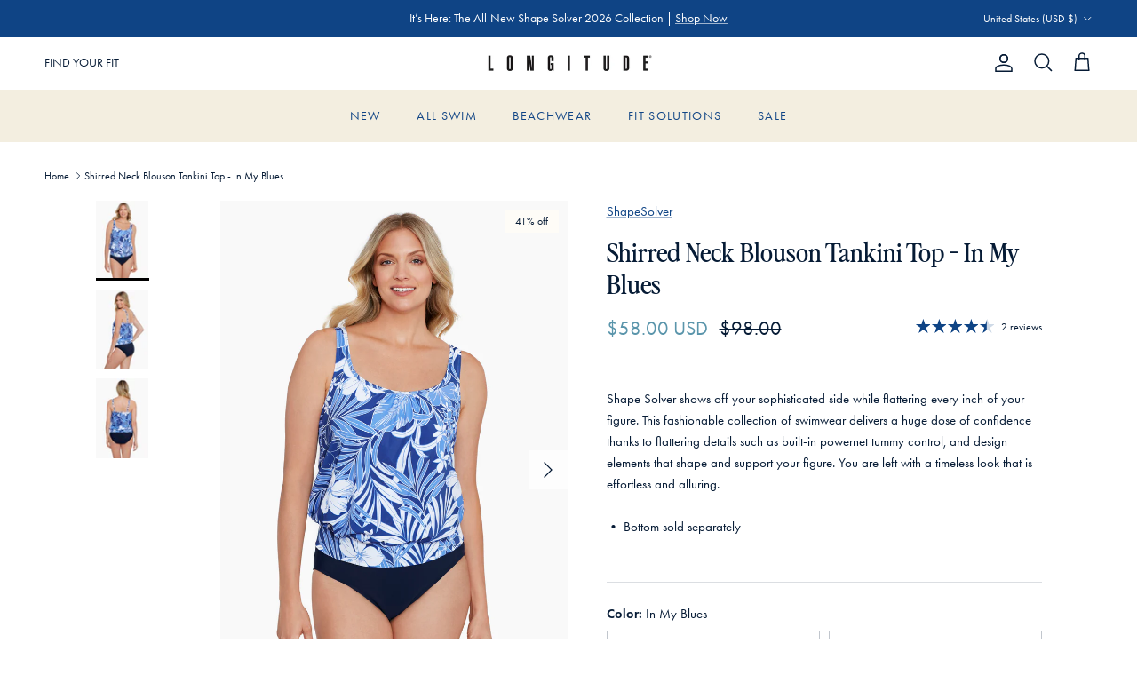

--- FILE ---
content_type: text/css
request_url: https://www.longitudeswim.com/cdn/shop/t/62/assets/swatches.css?v=4478003967883970641768337627
body_size: 1345
content:
@charset "UTF-8";[data-swatch=adobe]{--swatch-background-color: #cd3134}[data-swatch=amethyst]{--swatch-background-color: #5c296b}[data-swatch=amber]{--swatch-background-color: #9f603f}[data-swatch=amaya]{--swatch-background-color: #2f273f}[data-swatch=aquamarine]{--swatch-background-color: #02d0de}[data-swatch=azul]{--swatch-background-color: #13338a}[data-swatch="azure blue"]{--swatch-background-color: #00a9f7}[data-swatch="bash red"]{--swatch-background-color: #ed323b}[data-swatch=baltic]{--swatch-background-color: #14962}[data-swatch="blue/black"]{--swatch-background-image: url(//www.longitudeswim.com/cdn/shop/files/blue-black_128x128_crop_center.png?v=4611326019282610292) }[data-swatch="blue grotto"]{--swatch-background-color: #087ccf}[data-swatch="black/brown"]{--swatch-background-image: url(//www.longitudeswim.com/cdn/shop/files/black-brown_128x128_crop_center.png?v=6763354352612648212) }[data-swatch="black/gold"]{--swatch-background-image: url(//www.longitudeswim.com/cdn/shop/files/black-gold_128x128_crop_center.png?v=6626195007674600874) }[data-swatch="black/ivory"]{--swatch-background-image: url(//www.longitudeswim.com/cdn/shop/files/black-ivory_128x128_crop_center.png?v=1526275460272915031) }[data-swatch="black solidtude"],[data-swatch="black solidtude 2.0"],[data-swatch="black divine solid"]{--swatch-background-color: #000000}[data-swatch=bergamot]{--swatch-background-color: #38572b }[data-swatch="blue/green"]{--swatch-background-image: url(//www.longitudeswim.com/cdn/shop/files/blue-green_128x128_crop_center.png?v=15436247695450705214) }[data-swatch=black]{--swatch-background-color: #121212}[data-swatch="black/multi"]{--swatch-background-image: url(//www.longitudeswim.com/cdn/shop/files/black-multi_128x128_crop_center.png?v=12628904927468745703) }[data-swatch=blue]{--swatch-background-color: #2c56ce}[data-swatch="black/white"]{--swatch-background-image: url(//www.longitudeswim.com/cdn/shop/files/black-white_128x128_crop_center.png?v=12766517008184014494) }[data-swatch="blue/multi"]{--swatch-background-image: url(//www.longitudeswim.com/cdn/shop/files/blue-multi_128x128_crop_center.png?v=777748391589817600) }[data-swatch=bronze]{--swatch-background-color: #755540}[data-swatch="black/pink"]{--swatch-background-image: url(//www.longitudeswim.com/cdn/shop/files/black-pink_128x128_crop_center.png?v=3026429799589932184) }[data-swatch="brown/multi"]{--swatch-background-image: url(//www.longitudeswim.com/cdn/shop/files/brown-multi_128x128_crop_center.png?v=5165265953281882962) }[data-swatch=brown]{--swatch-background-color: #301c1d}[data-swatch="black/silver"]{--swatch-background-image: url(//www.longitudeswim.com/cdn/shop/files/black-silver_128x128_crop_center.png?v=3785869859488124612) }[data-swatch="black tie"]{--swatch-background-color: #000000}[data-swatch=bittersweet]{--swatch-background-color: #f8432e}[data-swatch="coral orange"]{--swatch-background-color: #DF525E }[data-swatch=coral]{--swatch-background-color: #ff414b }[data-swatch=cayenne]{--swatch-background-color: #9b081b}[data-swatch=cherry]{--swatch-background-color: #ee4242}[data-swatch="climbing ivy"]{--swatch-background-color: #403d36}[data-swatch="coral rose"]{--swatch-background-color: #ea526a}[data-swatch=camo]{--swatch-background-image: url(//www.longitudeswim.com/cdn/shop/files/camo_128x128_crop_center.png?v=2975273239219247009) }[data-swatch=cobalt],[data-swatch="cobalt blue"]{--swatch-background-color: #3055bf}[data-swatch=crimson]{--swatch-background-color: #9d2936}[data-swatch=coral]{--swatch-background-color: #fd4449}[data-swatch=cream]{--swatch-background-color: #fefffa}[data-swatch=crush]{--swatch-background-color: #622e6c}[data-swatch="coral sands"]{--swatch-background-color: #ee5653}[data-swatch=curry]{--swatch-background-image: url(//www.longitudeswim.com/cdn/shop/files/curry_128x128_crop_center.png?v=10794372919839048823) }[data-swatch=chestnut]{--swatch-background-color: #772f33}[data-swatch="deep black"]{--swatch-background-color: #312c33}[data-swatch="dress blues"]{--swatch-background-color: #282f4b}[data-swatch="dress blues"]{--swatch-background-color: #132c4b}[data-swatch=denim]{--swatch-background-color: #374a97}[data-swatch=delphine]{--swatch-background-color: #0263cc}[data-swatch="deep root"]{--swatch-background-color: #493336}[data-swatch="dark sand"]{--swatch-background-color: #9d552d}[data-swatch="divine solid black"]{--swatch-background-color: #000000}[data-swatch="divine solid coral"]{--swatch-background-color: #e46868}[data-swatch="divine solid new navy blue"]{--swatch-background-color: #1c2242}[data-swatch="divine solid turquoise"]{--swatch-background-color: #2699b6}[data-swatch=eggplant]{--swatch-background-color: #3e217d}[data-swatch="emerald green"]{--swatch-background-color: #469B84}[data-swatch=emerald]{--swatch-background-color: #02644b}[data-swatch=evoo]{--swatch-background-color: #736b45}[data-swatch=fandango]{--swatch-background-image: url(//www.longitudeswim.com/cdn/shop/files/fandango_128x128_crop_center.png?v=5286047196853424904) }[data-swatch=forest]{--swatch-background-color: #1f363c}[data-swatch=framboise]{--swatch-background-color: #a70652}[data-swatch=fudge]{--swatch-background-color: #342222}[data-swatch="gold dust"]{--swatch-background-image: url(//www.longitudeswim.com/cdn/shop/files/gold-dust_128x128_crop_center.png?v=13270490201591576132) }[data-swatch="green/multi"]{--swatch-background-image: url(//www.longitudeswim.com/cdn/shop/files/green-multi_128x128_crop_center.png?v=10372529695244293243) }[data-swatch=grenadine]{--swatch-background-color: #8b1a2e}[data-swatch=guava]{--swatch-background-color: #f44540}[data-swatch=hibiscus]{--swatch-background-color: #e465b6}[data-swatch=henna]{--swatch-background-color: #8b2f3c}[data-swatch=indigo]{--swatch-background-color: #060c22}[data-swatch=ink]{--swatch-background-color: #1d246a}[data-swatch=jade]{--swatch-background-color: #00b2d6}[data-swatch=jaguar]{--swatch-background-image: url(//www.longitudeswim.com/cdn/shop/files/jaguar_128x128_crop_center.png?v=12768617461146341750) }[data-swatch=jungle]{--swatch-background-image: url(//www.longitudeswim.com/cdn/shop/files/jungle_128x128_crop_center.png?v=7410271843756038561) }[data-swatch=lilac]{--swatch-background-color: #e39ddb}[data-swatch="marine blue"]{--swatch-background-color: #303765}[data-swatch="malibu blue"]{--swatch-background-color: #00d8ed}[data-swatch=malachite]{--swatch-background-color: #0b8b74}[data-swatch="midnight blue/white"]{--swatch-background-color: #1f1f29}[data-swatch=midnight]{--swatch-background-color: #28263b}[data-swatch=mineral]{--swatch-background-color: #584d49}[data-swatch=military]{--swatch-background-color: #47493e}[data-swatch=multi]{--swatch-background-image: url(//www.longitudeswim.com/cdn/shop/files/multi_128x128_crop_center.png?v=3083798090782149905) }[data-swatch=moonlight]{--swatch-background-image: url(//www.longitudeswim.com/cdn/shop/files/moonlight_128x128_crop_center.png?v=17864477862052821648) }[data-swatch=merlot]{--swatch-background-color: #6b1724}[data-swatch="meshed up"]{--swatch-background-color:#000000}[data-swatch=marsala]{--swatch-background-color: #470332}[data-swatch=mulberry]{--swatch-background-color: #43315D}[data-swatch=mykonos]{--swatch-background-color: #405ab1}[data-swatch=nile]{--swatch-background-color: #28697d}[data-swatch="navy/multi"]{--swatch-background-color: #24336a}[data-swatch="navy solidtude"]{--swatch-background-color: #151c41}[data-swatch="new navy blue divine solid"]{--swatch-background-color: #1a1e3d}[data-swatch=nova]{--swatch-background-color: #214158}[data-swatch=nude]{--swatch-background-color: #f8e6d8}[data-swatch=navy],[data-swatch="navy blue"]{--swatch-background-color: #1a2541}[data-swatch="new moon"]{--swatch-background-color: #191d4a}[data-swatch="new navy blue"]{--swatch-background-color: #202646}[data-swatch="night gala"]{--swatch-background-color: #000000}[data-swatch="ocean blue"]{--swatch-background-color: #03c9d6}[data-swatch=ocelot]{--swatch-background-image: url(//www.longitudeswim.com/cdn/shop/files/ocelot_128x128_crop_center.png?v=15351481257389860848) }[data-swatch=olivetta]{--swatch-background-color: #413e2d}[data-swatch=orchid]{--swatch-background-color: #9a50a6}[data-swatch=pandora]{--swatch-background-color: #1182b5}[data-swatch=palm]{--swatch-background-color: #026d73}[data-swatch=paprika]{--swatch-background-color: #a4424b}[data-swatch=pastel]{--swatch-background-image: url(//www.longitudeswim.com/cdn/shop/files/pastel_128x128_crop_center.png?v=13599701935769673092) }[data-swatch=peacock]{--swatch-background-color: #006b99}[data-swatch=pimento]{--swatch-background-color: #e62236}[data-swatch="pink/multi"]{--swatch-background-color: #df1076}[data-swatch=pompei]{--swatch-background-color: #9e323f}[data-swatch=pink]{--swatch-background-color: #fc4cb1}[data-swatch="platinum grey"]{--swatch-background-image: url(//www.longitudeswim.com/cdn/shop/files/platinum-grey_128x128_crop_center.png?v=11692894373352509983) }[data-swatch=plum]{--swatch-background-color: #5d2b9a}[data-swatch=pool]{--swatch-background-color: #03a6cf}[data-swatch=purple]{--swatch-background-color: #3c3bba}[data-swatch=punch]{--swatch-background-color: #f34d61}[data-swatch=pavement]{--swatch-background-color: #7e6e6e}[data-swatch="quiet shade"]{--swatch-background-color: #fcf7f1}[data-swatch=ruby]{--swatch-background-color: #c10a29}[data-swatch=rhododendron]{--swatch-background-color: #8c203a}[data-swatch=rose]{--swatch-background-color: #f3297b}[data-swatch="rose bisque"]{--swatch-background-color: #ecc0b7}[data-swatch=rust]{--swatch-background-color: #88311e}[data-swatch=sapphire]{--swatch-background-color: #0346a1}[data-swatch=scotch]{--swatch-background-color: #b97c50}[data-swatch=sangria]{--swatch-background-color: #553059}[data-swatch="best shibori"]{--swatch-background-color: #164a79}[data-swatch=shiraz]{--swatch-background-color: #350f1c}[data-swatch=silver]{--swatch-background-image: url(//www.longitudeswim.com/cdn/shop/files/silver_128x128_crop_center.png?8710) }[data-swatch=slate]{--swatch-background-color: #9e9fa3}[data-swatch=samba]{--swatch-background-color: #df5855}[data-swatch="solidtude black"]{--swatch-background-color: #000000}[data-swatch="solidtude navy"]{--swatch-background-color: #202951}[data-swatch=sumatra]{--swatch-background-color: #82554f}[data-swatch=sunrise]{--swatch-background-image: url(//www.longitudeswim.com/cdn/shop/files/sunrise_128x128_crop_center.png?v=5360094859776921398) }[data-swatch=sunset]{--swatch-background-color: #fe6a66}[data-swatch=stucco]{--swatch-background-color: #b49c90}[data-swatch=sherwood]{--swatch-background-color: #01414a}[data-swatch="teal/black"]{--swatch-background-image: url(//www.longitudeswim.com/cdn/shop/files/teal-black_128x128_crop_center.png?v=2535659249305782108) }[data-swatch=tamarind]{--swatch-background-color: #823e3b}[data-swatch=turquoise]{--swatch-background-color: #67bac2}[data-swatch="tortoise shell"]{--swatch-background-image: url(//www.longitudeswim.com/cdn/shop/files/tortoise-shell_128x128_crop_center.png?v=1562368442937155302) }[data-swatch=turk]{--swatch-background-color: #03bbe1}[data-swatch=twilight]{--swatch-background-color: #1c148b}[data-swatch=ultramarine]{--swatch-background-color: #2d2860}[data-swatch="vanilla bean"]{--swatch-background-color: #f1ddc5}[data-swatch=verdigris]{--swatch-background-color: #1e3a44}[data-swatch=vamp]{--swatch-background-color: #bc022b}[data-swatch="white/multi"]{--swatch-background-image: url(//www.longitudeswim.com/cdn/shop/files/white-multi_128x128_crop_center.png?v=16392155408185841748) }[data-swatch=white]{--swatch-background-color: #ffffff}[data-swatch="wine red"]{--swatch-background-color: #ff0175}[data-swatch="white/pink/multi"]{--swatch-background-image: url(//www.longitudeswim.com/cdn/shop/files/white-pink-multi_128x128_crop_center.png?v=14589691580304967996) }[data-swatch=woodstock]{--swatch-background-image: url(//www.longitudeswim.com/cdn/shop/files/woodstock_128x128_crop_center.png?v=15730093217846392626) }[data-swatch=watermelon]{--swatch-background-color: #ff015b}[data-swatch=zin]{--swatch-background-color: #60263e}
/*# sourceMappingURL=/cdn/shop/t/62/assets/swatches.css.map?v=4478003967883970641768337627 */


--- FILE ---
content_type: text/javascript; charset=utf-8
request_url: https://www.longitudeswim.com/products/pay-now-to-unlock-free-returns.js
body_size: 509
content:
{"id":10269199860022,"title":"Pay now to unlock free returns","handle":"pay-now-to-unlock-free-returns","description":"","published_at":"2025-08-21T10:02:58-04:00","created_at":"2025-07-01T10:40:43-04:00","vendor":"Loop Returns","type":"","tags":[],"price":698,"price_min":698,"price_max":698,"available":true,"price_varies":false,"compare_at_price":null,"compare_at_price_min":0,"compare_at_price_max":0,"compare_at_price_varies":false,"variants":[{"id":52353268056374,"title":"Default Title","option1":"Default Title","option2":null,"option3":null,"sku":"checkoutplus","requires_shipping":false,"taxable":true,"featured_image":null,"available":true,"name":"Pay now to unlock free returns","public_title":null,"options":["Default Title"],"price":698,"weight":0,"compare_at_price":null,"inventory_management":null,"barcode":null,"quantity_rule":{"min":1,"max":null,"increment":1},"quantity_price_breaks":[],"requires_selling_plan":false,"selling_plan_allocations":[]}],"images":["\/\/cdn.shopify.com\/s\/files\/1\/0555\/2052\/6646\/files\/offset_product.svg?v=1751380844"],"featured_image":"\/\/cdn.shopify.com\/s\/files\/1\/0555\/2052\/6646\/files\/offset_product.svg?v=1751380844","options":[{"name":"Title","position":1,"values":["Default Title"]}],"url":"\/products\/pay-now-to-unlock-free-returns","media":[{"alt":"Return coverage product logo","id":45915870167350,"position":1,"preview_image":{"aspect_ratio":1.125,"height":32,"width":36,"src":"https:\/\/cdn.shopify.com\/s\/files\/1\/0555\/2052\/6646\/files\/offset_product.svg?v=1751380844"},"aspect_ratio":1.125,"height":32,"media_type":"image","src":"https:\/\/cdn.shopify.com\/s\/files\/1\/0555\/2052\/6646\/files\/offset_product.svg?v=1751380844","width":36}],"requires_selling_plan":false,"selling_plan_groups":[]}

--- FILE ---
content_type: application/x-javascript
request_url: https://d26ky332zktp97.cloudfront.net/shops/u3kfXzZyobDsbstGv/colibrius-m.js?shop=longitudeswim-new.myshopify.com
body_size: 726
content:

/* Data layer for analytics by Littledata app, version v11.0.1 */
(function () {
  if (window.LittledataLayer) return;

  window.LittledataLayer = {
  "betaTester": false,
  "productListLinksHaveImages": false,
  "productListLinksHavePrices": false,
  "debug": false,
  "hideBranding": false,
  "sendNoteAttributes": true,
  "ecommerce": {
    "impressions": []
  },
  "version": "v11.0.1",
  "transactionWatcherURL": "https://transactions.littledata.io",
  "referralExclusion": "/(paypal|visa|MasterCard|clicksafe|arcot\\.com|geschuetzteinkaufen|checkout\\.shopify\\.com|checkout\\.rechargeapps\\.com|portal\\.afterpay\\.com|payfort)/",
  "hasCustomPixel": true,
  "segment": {
    "writeKey": "uHK62RFxL0bKGFXexMngAtc1CeVASDgX",
    "CDNForAnalyticsJS": "https://cdn.segment.com",
    "addRevenueToOrderCompleted": false,
    "anonymizeIp": true,
    "cookiesToTrack": [],
    "disabledEvents": [
      "Session Started"
    ],
    "disabledRecurring": false,
    "doNotTrackReplaceState": false,
    "ordersFilteredBySourceName": [],
    "productIdentifier": "PRODUCT_ID",
    "uniqueIdentifierForOrders": "orderName",
    "usePageTypeForListName": false,
    "userId": "shopifyCustomerId",
    "userIdUpdatedAt": "2025-06-23T17:50:05.826Z"
  }
}
	console.log(`%cThis store uses Littledata 🚀 to automate its Segment setup and make better, data-driven decisions. Learn more at https://apps.shopify.com/littledata`,'color: #088f87;',);
  
		function colibrius_sLoad() {
			const colibrius_s = document.createElement('script');

			colibrius_s.type = 'text/javascript';
			colibrius_s.async = true;
			colibrius_s.src = 'https://d26ky332zktp97.cloudfront.net/colibrius-s.js';

			document.head.appendChild(colibrius_s);
		}
		colibrius_sLoad();
	
})();
